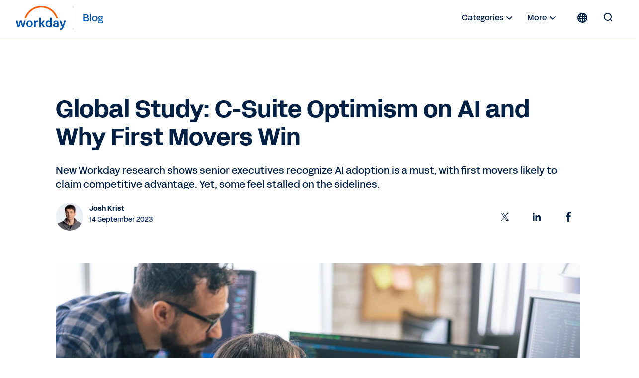

--- FILE ---
content_type: text/css;charset=utf-8
request_url: https://blog.workday.com/etc.clientlibs/workday-blog/components/content/mediaimage/v1/mediaimage/clientlibs/mediaimage.ACSHASH4e72607667f6a0c48bdbf2ad9a397a74.css
body_size: 48
content:
/* CSS for responsive image */
.s7responsiveContainer {
  width: 100%;
}

.fluidimage {
  max-width: 100%;
}

/* Responsive for all viewer except flyout with size */
.s7responsiveViewer {
  width: 100%;
  height: auto;
}

/* Override inline DM style to account for small images */
.mediaimage .full-content .s7responsiveContainer img[style],
.mediaimage .align-left .s7responsiveContainer img[style],
.mediaimage .align-right .s7responsiveContainer img[style] {
  width: auto !important;
  max-width: 100%;
}


--- FILE ---
content_type: image/svg+xml
request_url: https://blog.workday.com/content/dam/web/images/icons/wd-system-user-group.svg
body_size: 922
content:
<svg id="icon" xmlns="http://www.w3.org/2000/svg" viewBox="0 0 24 24">

    <g id="wd-system-user-group">
        <path id="Combined-Shape"  d="M17,18 L20.4903342,18 C20.7775269,18 21,17.7759472 21,17.4995642 L21,14 C21,12.6205616 20.2988943,11.4013578 19.2329034,10.6819173 C19.7126796,10.0815365 20,9.31986488 20,8.4910835 L20,7.5089165 C20,5.56147182 18.4329966,4 16.5,4 C15.3650145,4 14.3540012,4.54382927 13.7139756,5.38625241 C13.19448,5.13873202 12.6133621,5 12,5 C11.3882309,5 10.8079775,5.13789671 10.2888562,5.38436232 C9.64964939,4.54146647 8.63828184,4 7.5,4 C5.57093664,4 4,5.57099543 4,7.5089165 L4,8.4910835 C4,9.32341646 4.28624233,10.0852443 4.76496159,10.6847933 C3.70191087,11.4038349 3,12.6203479 3,14 L3,17.4995642 C3,17.7692032 3.22818517,18 3.50966585,18 L7,18 L7,19.4995642 C7,19.7692032 7.22817786,20 7.50964952,20 L16.4903505,20 C16.7723472,20 17,19.7759472 17,19.4995642 L17,18 L17,18 Z M9,18 L9,16 C9,14.8933847 9.89441856,14 11.009763,14 L12.990237,14 C14.0993867,14 15,14.8991179 15,16 L15,18 M10,8.9999433 C10,7.89731029 10.8980196,7 12,7 C13.1008532,7 14,7.90050321 14,8.9999433 L14,10.0000567 C14,11.1026897 13.1019804,12 12,12 C10.8991468,12 10,11.0994968 10,10.0000567 M17,16 C17,14.5492941 16.2226753,13.2758074 15.0600567,12.5744582 C15.1885414,12.4219783 15.3058572,12.2597739 15.4107279,12.0891087 C15.5972046,12.031206 15.7951218,12 15.9999433,12 L17.0000567,12 C18.1026897,12 19,12.8980196 19,14 L19,16 M8.59058467,12.0890538 C8.694934,12.2586987 8.81158728,12.4200431 8.93930101,12.5718197 C7.77528717,13.2718442 7,14.545228 7,16 L5,16 L5,14 C5,12.8991468 5.90050321,12 6.9999433,12 L8.0000567,12 M16,9.91524696 L16,8.9999433 C16,8.1340544 15.7226511,7.33021166 15.2516071,6.6736799 C15.521137,6.26769952 15.9808503,6 16.5,6 C17.331415,6 18,6.66903163 18,7.5089165 L18,8.4910835 C18,9.32386519 17.3250598,10 16.5,10 M8,9.91360535 C7.84343924,9.96954655 7.67510035,10 7.5,10 C6.66858499,10 6,9.33096837 6,8.4910835 L6,7.5089165 C6,6.67613481 6.6749402,6 7.5,6 C8.02287247,6 8.48134427,6.26460769 8.74961738,6.66990959 C8.27802849,7.32605057 8,8.13061017 8,8.9999433 L8,9.91360535 Z"></path>
    </g>
</svg>

--- FILE ---
content_type: text/javascript
request_url: https://media.mktg.workday.com/is/image/workday/chart-global-study-c-suite-insights-on-ai-and-why-first-movers-win?req=props,json&scl=1&id=-645445664&handler=s7RIJSONResponse
body_size: 180
content:
/*jsonp*/s7RIJSONResponse({"image.bgc":"0xffffffff","image.height":"558","image.iccEmbed":"0","image.iccProfile":"sRGB IEC61966-2.1","image.length":"0","image.mask":"1","image.pathEmbed":"0","image.pixTyp":"RGB","image.printRes":"72","image.quality":"95,0","image.version":"MLqrQ2","image.width":"861","image.xmpEmbed":"0","metadata.version":"lZ0im0"},"-645445664");

--- FILE ---
content_type: text/javascript
request_url: https://workday.scene7.com/is/image/workday/global-study-c-suite-insights-ai-why-first-movers-win?req=props,json&scl=1&id=1683758407&handler=s7RIJSONResponse
body_size: -45
content:
/*jsonp*/s7RIJSONResponse({"image.bgc":"0xffffffff","image.height":"650","image.iccEmbed":"0","image.iccProfile":"sRGB IEC61966-2.1","image.length":"0","image.mask":"0","image.pathEmbed":"0","image.pixTyp":"RGB","image.printRes":"72","image.quality":"95,0","image.version":"J4Pr01","image.width":"1600","image.xmpEmbed":"0","metadata.version":"X9Ygs0"},"1683758407");